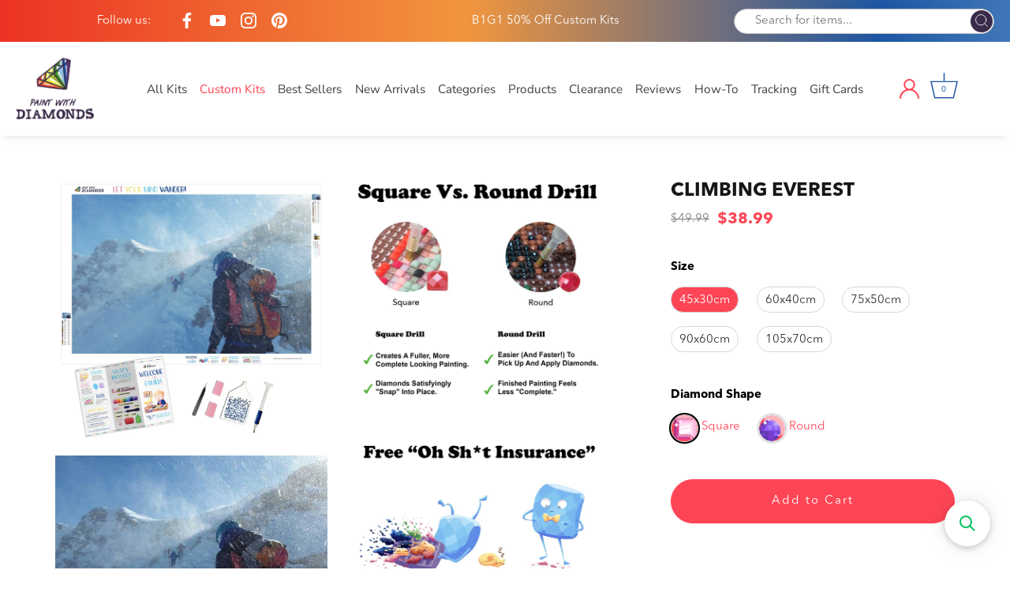

--- FILE ---
content_type: text/css
request_url: https://paintwithdiamonds.com/cdn/shop/t/56/assets/bold-upsell-custom.css?v=150135899998303055901726498763
body_size: -584
content:
/*# sourceMappingURL=/cdn/shop/t/56/assets/bold-upsell-custom.css.map?v=150135899998303055901726498763 */


--- FILE ---
content_type: text/javascript
request_url: https://dashboard.wheelio-app.com/api/wheelioapp/getsettings?jsonp=WheelioAppJSONPCallback778&s=paintwithdiamonds.myshopify.com&d=paintwithdiamonds.myshopify.com&cu=https%3A%2F%2Fpaintwithdiamonds.com%2Fproducts%2Fdiamond-painting-climbing-everest-full-drill-square-diamond-painting&uid=778
body_size: 381
content:
window['WheelioAppJSONPCallback778']({"success":false,"errorMessage":"No active campaigns!"})

--- FILE ---
content_type: application/javascript; charset=utf-8
request_url: https://searchanise-ef84.kxcdn.com/preload_data.2C6h8N3d1V.js
body_size: 12139
content:
window.Searchanise.preloadedSuggestions=['christmas diamond art kits','stained glass','harry potter','halloween kits','square drill','stained glass diamond art','religious diamond painting','ships from us','christmas kits','flower diamond art','hannah lynn','flowers kits','religious and spiritual','elephant diamond painting','leonid afremov','beach kits','large diamond painting','beginner kits','dragon all','fantasy mystical','butterflies kits','butterfly diamond painting','caleb smith','clearance kits','horses square diamond','dragons kits','sunflower kits','tree of life','diamond painting','disney diamond','dogs diamond','skull diamond art','all dogs','ships from usa','starry night','lighthouse kits','abstract diamond painting','northern lights','accessories for diamond painting','jasmine becket-griffith','square diamonds','ships from usa kits','dog diamond painting','animal diamond painting','nature and landscape','dragons full dragon','kitty cats','full drill halloween kits','cherry blossom','christmas cards','deer diamond painting','nightmare before christmas','sea turtle','unicorn diamond painting','humming bird','beach sunset','jack skellington','mermaid diamond painting','square full','let your mind wander','black cat','stained glass diamond painting','dean russo','diamond painting owls','sheena pike','big cats','farm animals','diamond art','beach & summer','jumbo full kits','custom picture','elephant kits','star wars','stain glass','ab diamond painting kits','new york','diamond painting pens','peacock diamond','wildlife animals','kids kits','cardinal birds','partial drill','dream catcher','5 panel diamond art','dogs puppies','diamond painting mandala','leonid afremov diamond painting','all large canvas','all kits','humming birds','moon diamond art','christmas ornaments','fairy fairies','small kits','full drill','santa claus','poured glue kits','harry styles','white tiger','jumbo size','the kiss','fall diamond painting','black and white','round diamond kits','greeting cards','full wolf','last supper','replacement diamonds','missing diamonds','love and romance','abstract art','light pad','fire fighter','eiffel tower','dragon fly','all of van gogh','on sale','anime diamond painting','winter wonderland','nativity scene','sunrise and sunset','hannah lynn diamond painting','multi panel','full drill kits','wreath kits','ocean landscapes','coaster kits','inspiration quotes','light house','sugar skull','koi fish','frame for pictures','mickey mouse','beginner kit','flowers with butterfly','for kids','famous art','cross religious','special diamonds','small beginner kits','christmas tree','music diamond art','holy cross','succulent plant','i love you','crystal rhinestone','disney princess','epic the','the last supper','harry potter diamond','wizard of oz','poured glue','german shepherd','golden retriever','mini diamond kits','stitch paint with diamond','french bulldog','crystal diamonds','square drill kits','kits for beginners','diamond pen','sports diamond painting kits','ship from us','eagle kits','kits for kids','waterfalls diamond painting','soul mates','diamond art tools','jesus christ','by the sea','peacocks full drill peacocks','tiger and cats','larger size','american eagle','diamond painting kits','gnome diamond paint','dream catchers','famous artwork','everything trees','wild life','farm house','flash sale','square kits','square diamond kits','partial drill kits','snowman diamond','old cars','rainbow beach','xl diamond painting kits','once upon a fairytale','extra diamonds','full moon','city skylines','black lab','hot air balloon','religious kits','four seasons','autumn kit','mystery diamond painting','turtle kits','hogwarts harry potter','alice in wonderland','lord of the','geno peoples','sunset on the ocean','hummingbird and flower','free diamond painting kits','coasters kits','marilyn monroe','sun and moon','us military','pit bull','diamond painting angels','fantasy & dragons','polar bear','aurora borealis','large kits','diamond pens','flamingos diamond art','shipped from usa','jumbo kits','storage containers','dolphins diamond','unicorn horses','when dreams come true','book diamond painting','disney castle','alice in','magnetic frame','african diamond painting','diamond art owl','diamond dot','home sweet home','cats and','cheshire cat','my orders','lighthouses diamond kits','love quotes','for a baby','national park','by the lake','new arrivals','custom design','sugar skulls','before christmas','diamond painting accessories','zodiac sign','motorcycle diamond art','valentines day','ship from usa kits','day of the dead','world map','jesus on the cross','fall time','extra large kits','kitchen diamond art','zodiac signs','patriotic kits','us shipping','beauty and the','best friends','mermaid diamond art','oh sh*t insurance','cherry blossom tree','outer space','fairy tale','cherry blossoms','ships from ny','big size','mystic wolf','japanese garden','cow painting','hot air balloons','disney world','unicorn for kids','dachshund dog','lab dog','full square drill','native art','square diamond','african art','diamond art dolphin','las vegas','beauty and the beast','the beatles','warped sunflower','space diamond painting','san francisco','jasmine becket griffith','purple flowers','fall season','blue birds','bts diamond painting','all dogs go to heaven','simply meant to be','multi panels','mushroom fantasy','nature diamond painting','winter clearance','bears diamond art','marvel diamond kit','christmas holiday','boston terrier','easter cross','virgin mary','as the world ends','custom kits','5 panels paint by diamond','30 by 30 cm','horrors of halloween','moon and','sea life','snow white','night sky','drill pens','big diamond painting','one direction','america kits','aimee stewart','easter bunny','wax pads','order custom picture','large size','rhinestone diamond art','wax pens','books fantasy','rocky mountains','gift card','diamond art christmas ornaments','landscapes & vistas','color chart','fairy fantasy','diamond tools','baby yoda','christmas snowman','ocean kit','phoenix diamond painting','the great wave on kanagawa','earth wind fire','partial drill special diamonds','food & cooking','epic the mystical','beauty and the best','safari wildlife','tool kit','lion painting','blue flowers','lion king','motor cycle','nightmare before','eagles with round diamonds','chihuahua dog','hydrangea flowers','jack and','abstract painting','and stitch','chickens kits','coffee time','monet diamond painting','farewell to anger','diamond storage containers','a stitch in time','friends in the forest','5 diamond painting kits','native american','guardian angel','sea shells','hanna lynn','mona lisa','elephant diamond painting elephants','greeting cards diamond','labrador dog','wine glass','great dane','christian diamond art','sloth diamond','kitchen cooking','american flag with','sports baseball','signs of the zodiac','peace sign','noahs ark','butterfly explosion','sea horse','water falls','van gogh painting','hanging frame','light houses','dr who','guitar diamond art','panda bears','stretcher bars','diamond dots','rose and ladybug','honey bees','special shape','snow leopard','jesus painting','spring easter','30x40 diamond painting','german shepherd dogs','camping diamonds','one piece','mini kits','dogs and puppies','the grinch','licensed artist','diamond art frames','accessories diamond painting','rainbow unicorn','mystery kits','happy campers','journal kits','lion and','buckled book','4th of july','van gogh','harry styles diamond painting','wax pads for diamond','light box','polar bears','frames for diamond painting','spring flowers','paris tower','new york city','the scream','daisy flowers','lotus flower','soulmates 5 panels','christmas diamond art','welcome sign','stitch from and stitch','pink flowers','ocean life','santa in the forest','country art','dragonfly diamond kits','sunflowers kit','skulls and flowers','octopus diamond painting','elvis presley','cowboys and horses','starry starry night','mountain sunrise','red rose','red poppies','family quote','boxer dog','beginners kits','black horse','christmas village','santa with','shih tzu','pug dogs','shipped from us','blank canvas','large square diamond painting','jelly fish','zodiac diamond painting','hello angel','diamond painting kit','cats and kitties','free kits','love and death','round diamonds','full drill santa kits','military us','diamond kits','dianne dengel','red cardinal','great wave','bull dog','birth of venus','dean russo dog','wild cats','ship from usa','sewing diamond painting','ships from the us','colorful skyline','key ring','pig diamond art','hummingbird bird','red flowers','stained glass flowers','black cats','succulent plant diamond','red barn','sail boats','white wolf','rainbow rose','christmas diamond art kits diamond','colorful roses','under the sea','full canvas kits','diamond art kits','music diamond art kits','michael jackson','water lily','penguin kits','sun flowers','sea animals','motorcycle motorcycle','cat diamond art','shannon roberts','easy diamond paintings','baseball diamond painting kits','jim warren','dinosaur diamond painting','breast cancer','halloween cat','aurora borealis diamond art','christmas diamond painting','game of','holiday and season\'s','princess diamond painting','storage box','diamond christmas cards','wholesale diamonds','full drill square','horse diamond painting','summer sunset','moose diamond art','boats ships','horses together','steam punk','black bears','yorkie dog','stitch diamond painting','best sellers','barn cows','pit bulls','pop art','haunted house','star wars diamond','sale items','gnomes paint by diamonds','autumn at the lake','diamond paintings','art deco','ice crystal dragon','mustang cars','mandalas diamond painting','2 day shipping','gwynnie the','mexican art','kayomi harai','bumble bee','ice lighthouse','dmc color chart','flower garden','bts v','christmas trees','wind chimes','hibiscus flower','border collie','the last','tapestry cat','new oceans','owls owl','tall giraffe','star trek','log cabin','ornament kits','famous artists','love hearts','valentines day kits','9.99 diamond painting','lucia heffernan','colors of spring','peacock diamond painting','how do you frame a paint with diamonds','anime kits','noah\'s ark','australian shepherd','30x30 diamond painting','fire and ice','ducks paint with diamonds','giraffe and elephants','art wolves','black panther','hot air balloon diamond art','the white lime','wild flowers','paint with diamonds','forest friends','i love','large diamond paintings','lily and','ice cream','20cm 30cm','rainbow eye','chicago skyline','clock kits','dream dreamcatcher','happy camper','tropical beach','hogwarts castle','mystical diamond art','air plane','lady bugs','3 panels paint by diamond','new york skylines york city','siberian husky','galaxy eyes','full square','train diamond painting kits','expert full drill','northern lights diamond art','tulips flowers','golf diamond painting','french bulldog diamond painting','halloween witch','nurse diamond painting','the coming storm','bright colors','customer service','wine bottles','diamond painting angel','gingerbread house','the great wave','ab drills','the nightmare before christmas','morning coffee','mermaids diamond','deer antlers','earth wind and fire','caleb smith stained glass','tigers full','iris flower','intermediate kits','bob fair','butterfly ball','rainbow mandala','us flag','disney mickey mouse','buddha painting','mexican diamond art','you are my sunshine','christian diamond painting','yin yang','world map diamond painting','create your own','flowers in','cars full','fall pumpkins','cities and skylines','flag and eagle','black bear','frames for diamond art','how to your','3d diamond painting','flowers and','vintage poster','grand canyon','animal kingdom','shipping from us','frog diamond kit','train diamond painting','full square diamond painting','deer with','family love','two japanese koi','milky way galaxy','wax pen','jumbo diamond painting','magic in the pages','magnetic hanging frame','square drill diamond painting kits','square drills','pigs diamond painting','central park','teddy bear','pen tools','family quotes','star diamond','licensed diamond painting','gift cards','replacement wax','fantasy space','wild animals','nature painting','sailing ships','yellow brick road','little girl','pineapple diamond kits','new arrival','eagles and flag','black lab dog','red dragon','super man','cabin lake','frida kahlo','basset hound','sea turtles','husky dogs','sunset beach','smoky mountains','monarch butterfly','grinch diamond painting','ladies paint by diamonds','people diamond painting','corgi dog','40x40 cm','washi tape','tea time','beatles diamond art','farmhouse sweet','jesus cross','led diamond painting','sugar skull day of the dead','diamond art accessories','religious or spiritual','extra large','raccoon diamond kits','church diamond painting','floral magic','wedding day','in the dark','black and white painting','bath time','wall art','square diamond art','geno peoples art','for beginners','star kits','sky high books','pink parisian trees','big eyes','moon wolves','hummingbird birds','city skyline','the sewing desk','glow in the','sunset with wine glass','christmas diamond art kits christmas','epic mythology','seas turtle','tinker bell','love by the lake','orange cat','large diamond art','beginner kits for kids','gnomes kits','poured glue canvas','the last supper full drill','yosemite national park','elvis presley diamond','wooden magnetic hanging frame','psychedelic moon','horses round diamonds','cats and kittens','stained glass kits','mardi gras','5d diamond painting kits','extra large diamond painting kits for','valentine\'s day','20x15cm diamond painting','japanese koi','seasons house','expert diamond art','personalize your','xl kits','crystal diamond','rose and','sail boat','love you to the and back','low price','red flower','full drill square diamonds','patriotic patriotic','a magical night','fox diamond','caleb smith landscapes','beginner easy','monkey diamond painting','at peace','dream big','robert finale','personalized diamond painting','christmas coasters','fox diamond painting','fairies and beasts','carousel horse','gone fishing','diamond painting tools','famous people','christmas nutcracker','pink flamingo','christmas ornaments kits','us shipped','grinch christmas diamond painting','in the doorway','us kits','crystal rhinestones','cherry blossom trees','drill pen','harry potter castle','love heart','tiny bubbles','all diamond art','wild horses','military kits','adhesive for diamond','tiger l','jack skellington and','landscape deer','beagle dogs','iris flowers','oh oh','large and kits','angels diamond kit','light pad for diamond painting','schnauzer dogs','ocean waves','snowy owl','rustic home','jasmine griffith','blue butterfly','country roads','ab diamond art','winter scene','glow in the dark','palm trees','how to','hummingbirds diamond art','marvel disney','thin blue line','care bears','yellow flowers','sun flower','chalkboard diamond painting','mother nature','christmas tree diamond art','air force','disney diamond painting kits','pokemon diamond painting','the child','replacement drills','can gogh','children kits','5 panel kits','kitty throne','poppy flower','holiday and','christmas santa','baby elephants','black art','new york skyline','peace sign diamond painting','nightmare before christmas kits','coffee collage','led light box','christmas wreath','purple butterflies','chocolate lab','cat eyes','large tray','best friend','star wars kits','diamond clocks','christmas diamond kits','race car','love in the sand','bald eagle','irish diamond art','crystal dragon','lady with','evil eye','succulent love','breast cancer awareness','carry me across','ships from','frogs diamond kit','christmas cat','stare into his eyes','black cat diamond painting','custom photo','the beach','horse and','for boys','all cats','snowman diamond kits','blue bird','sparkle diamonds','the joker','lizard of','custom diamond painting','boxer dogs','landscape kits','diamond painting trays','mother and daughter','light board','flamingo diamond painting','mysterious witch','buddha boho','rainbow spectrum','the great wave off kanagawa','horrors diamond','rhinestone kits','wedding diamond art','make your own','gorgeous bouquet','120x120cm 120x120cm','square drill kit','country artwork','the amazing animal kingdom','gerber daisy','chalk board','jasmine becket','through the hubble','by van gogh','wolf and','pomeranian dogs','elk diamond painting','vibrant hibiscus','glowing diamonds','merry christmas','square diamond painting','noah’s ark','ocean view','paris eiffel','woman in','rock and','magnifying glasses','rainbow cat','fall leaves','crashing waves lighthouse','dark souls','diamond p','nutcracker diamond art','lavender flowers','purple waterfall','beginners kits for children','all cats go to heaven','new orleans','boston terrier dog','graeme stevenson','wax diamond pen','butterflies at midnight','cooking spices','butterflies and flowers','upload photos','weekend getaway','native horse','white flowers','diamond storage','spare diamonds','120x90cm square drill','pits of hell','replacement diamonds diamonds','blank diamond painting canvas','abstract cat','tea party','azure blossom','custom diamond','koi fish diamond painting','welcome friends','beach with','the wave','see all','key kits','poppy flowers','kitchen food','two wolves','couple love','times square','london bridge','halloween kits pumpkins','among us','the garden shelf','kits with square diamonds','valhala dawn','dragon flies','movie posters','hippie art','man and','red panda','birds and flowers','red bird','60x40cm in','christmas ornament','love birds','red birds','hanging kits','autumn winds','four season trees','baby yoda star wars','yellow lab','partial round','sandy shells','kits from usa','wolf dreamcatcher','world of','from us','jungle babies','anime diamond','under water','calla lilies','fairies of all','ballerina with','journal cover','craft table','dragons and fairies','my order','parrot birds','kits shipped from usa','venice gondola','top of the morn','lady bug','stairway to heaven','last moments','galaxy dragon','ab kits','otter diamond painting','diamond painting stickers','japanese crane','glue kits','summer nights','can you with','dachshund dogs','cars and','dog with','ice dragon','jack russel','tale as old as time','christmas diamond','love and','kids diamond painting','bob ross','forest animals','sewing diamond art','make up','niagara falls','round drill','cat in','wolf dreams','mask diamond art','cows cow','brooklyn bridge','christmas nativity','xl diamond painting','a thousand sorrows','peony flowers','whales diamond painting','roses and butterflies','extra diamonds for a kit','night before christmas','small easy','kitchen art','diamond painting pen','hunting diamond art','baby dragon','burning sky','diamond art pens','last supper full drill','penguin diamond','led light','all kits from us','blue flower','sun rise','dean russo cat','star fish','gothic diamond painting','mothers day','coastal kits','mystic moon','purple rose','poodle dog','stitch in time','cartoon diamond','sunflower at sunset','60x60 size','covered bridge','women with','summer beach','magical castle','100cm by 100cm square drill','panda kits','puppy dog','adventure time','sitting on the shore','inspiration diamond painting','ireland diamond painting kits','ocean sunset','american flag','skeleton diamond','winter the post','easter eggs','kittens and cats','elephant rainbow mandala','white cat','wildlife diamond painting','shih tzu dog','let it snow','enchanted forest','colorful cat','tropical sunset','welcome signs','diamond kit','sun and','snow owl','roller for diamond painting','all you need is love','wizard of oz diamond painting','the flash','large canvas','mystery kit','religious diamond art','still life','kits shipped from us','beginners beginner kits','start night','the moon','baby elephant','dandelion dewdrop','cottage full drill diamond painting','dog on','family tree','square diamond art canvas as','kids unicorn','pineapple kit','ice skating','hawaiian sunset','multiple panels','lizard of on','calendar diamond painting','land scapes','indian on a','travel case','white tiger kitty','cinque terre','diamond paint','tabby cat','sunset in a wine glass','flowers with','christmas angel','native and horse','carol cavalaris','diamond art kit','famous paintings','santa claus christmas','trays for diamond painting','oh insurance','violet kitty','los angeles','home is where my dogs are','religious diamond','holiday holiday','mushroom gnome','eagles birds','card kits','hawaiian painting','rainbow cave','calm mountains','mexican llama','holidays kits','friends of the forest','footprints in the sand','loon diamond painting','wooden frame','big cat','sun moon','buddha orchid','let your mind wonder','welcome home','stained glas','paint by number','autumn trail','100cm by 50 cm','most popular','notebook to diamond painting','birds diamond painting','lab dogs','up up and away','sloth lazy morning','waterfall diy diamond waterfall painting kit','yorkie dogs','harry potter diamond painting','lil and','spiritual awakening','folk art','special drill','christmas cardinals','skulls and','the cross','with flowers','klimt diamond paint','christmas card','dachshund love','4 seasons tree','modern art','cross stitch','love you','enchanted tree','free of life','lily flowers','tray organizing','united states','quilt diamond painting kits','boho design','disney diamond art','pitbull diamond','fall landscapes','new baby','moon and stars','over the falls','dragon with','dynamic floral fantasy','buffalo diamond art','in wonderland','wild west','tea for two','giraffe fantasy','new leonid afremov','celtic diamond art','halloween diamond painting','cozy cabin','gone with the wind','fish or fishing','sun set','the lion king','4 pack painting','ships from us christmas','stained glass 120x90cm','zebra diamond painting','sports car','bird kits','pink rose','my escape','at sunset','sea turtle diamond painting','christmas snowmen','cabin in the','fairies and','diamond kits shipped from usa','painting coasters','emerald city','kaleidoscope kitty','caleb smith colorful','angel kits','trains diamond at','the woodsmen','christmas spirit','christmas red','harvest moon','night light','the birth of venus','intricate owl','parrot diamond','small paintings','passage of time','symbols of heroism','wild safari','lars stewart','wind moon','multiple pen','wizard of','large size kits','3 panel kits','hearts and','autumn sunset','crashing waves','christmas train','honey bee','misty magic','to heaven','diamond colors','flowers in vase','a friend in need','white christmas','wax pencil','rainbow cross','bathtime diamond painting','life is what you bake it','yorkie dog diamond','cat tapestry','farm animal','music diamond art music diamond a','pink flower','paris of my dreams','two sisters','breast cancer ribbon','animals animals','world maps','peonies flowers','classic rock','blue dragon','chinese wall','3d effect','star wars diamond painting','people diamond kits','elephants elephants','elephant mandala','cherry tree','roses and','sports painting','santa and','old people','doberman dog','tree of hope','dean russo dogs','houses diamond','bull terrier','let your wind wander','hannah lyn','death followed us home','ganesha diamond painting','wolf with','your name','chinese all','garden shelf','bathtime diamond painting kits','dragon eye','create your own diamond art','harvest diamonds','dragon and','tie dye','standing at the shore','rabbits kits','the butterfly ball','nyc skylines','dolphin dream','alphabet kits','labrador dogs','pug diamond','diamond replacement','mountain lake','the little','desert flowers','golden retriever puppies','witch haven','safari diamond painting','mini diamond painting','large diamond','famous painting','sqùare full drill','octopus diamond art','water color','love you to the moon','love is love','house on lake','flower diamond painting kit diy','library diamond kits','woman with','red and black','donkey diamond kits','horrors diamond art','the lovers','tropical fish','usa flag','cactus garden','movie diamond painting','the jungle','bouquet of flowers','fishing boat','milky way','key china','light pads','in red','religious cross','mandalas mandalas','rabbit diamond painting','x large','aqua sunset','ten dollar tuesday','kits that ship from the usa','buy 2 get 1 free','sunset with','black wolf','butterflies and','key chains','hydrangea in vase','red poppy','drops on a dandelion','poured glue collection','stained glass flower','vibrant stained glass','velvety-soft canvas','pumpkin kit','rainbow tree','stained glass diamond','vivid floral','kits for','santa paying homage','eiffel tower with','old car','swamp party','my hero','llama kits','baby dragons','customer support','tool kits','dog in','meant to be','quiet town','pitbull diamond painting','ocean ships','dance class','small christmas kits','jenny newland','rottweiler dogs','clearance square drill','chickens painting','tree of wisdom','diamond stickers','sets of 3','afternoon joyride','stained glass square drill','jack and sale','beginners kit','spring roses','20 x 20 kits','open book','diamond art with ab','and flowers','cat cats','coral reef','red tree','silent forest','darrel bush','dominic davison','9.99 sale kits','for men','best seller','schnauzer dog','yin and yang','beach or','gnome painting','scary diamonds painting','religious pictures','log book','monet garden','free kit','rabbit bunny','balancing ballerina','bird house','piano girl','western silhouette','lily of the','crystal diamond painting','square diamonds ships from the us','white flower','ocean animals','flower diamond art kits','bookmarks kit','dmc chart','purple flower','northern lights gathering place','with american flag','birthday cards','birds of','beach sunrise','sea life diamond art','dc super','haunted mansion','las vegas diamond painting','aquarius diamond painting','desert mountains','fourth of july','light table','square drill christmas','dino kits','started kits','delightful day','once upon','framing kit','hannah lynn entitled','paint by numbers','children diamond art','cottage by the','christmas stocking','home of the free','personal diamond painting','bulldog diamond painting','corgi dogs','fall trees','large wildlife canvas','black diamonds','ships from us kits','missing diamonds for','candy store','wall size','us ship','i am a shell','somewhere out there','scottish highlands','independence day','window diamond painting','cafe terrace','horse kits','fire breather','steve crisp','missing diamond','pink and grey','easy kits','beautiful peacock','sticker kits','greeting cards diamond cards','stained glass cat','seashells on the beach','wheat fields','pigs kits','birds on a','diamond drills','large flowers','german shepherd dog','how to frame','usa shipping','marcello corti','floral fantasy','okinawa waves','baseball diamond art','mask kits','40x60cm full square drill','oregon lighthouse','with dolphin','quilt diamond art','greece in summer','christian art','kid kits','free painting kits','lady and the','black dog','tall ships','panda bear','halloween kits sale','winter forest','separate ship','red white and blue','led light diamond painting','monarch butterflies','bts diamond','horse with','red robin by the barn','acid trip','the before christmas','i love you to the and back','chakra lotus','ships us','soft illumination','spooky halloween','dog kits','diamond drill pen','happy birthday','kitty cat','flags of our fathers','pirate ship','cat diamond painting','chinese dragon','tranquil blue wave','cancer awareness','special drills','and dragons','hummingbird and flowers paint with diamonds','oh sit insurance','stained glass dragon','60 x 45 cm','christmas morning','spider man','square usa','frogs diamond kits','xl and jumbo kits','carousel diamond art','red hat','beagle dog','mother and','african diamond','lil dragonz','mystery diamond painting kits','rainbow dragon','perpetual calendar','rain princess','bunny rabbit','heroes and heroines','owl kits','lucy cow','large square drill','custom kit','peace signs','books and','jeweled cat','diamond painting for kids','snow winter','for baby','square drill pen','wisteria trellis','dog and cat','golf love','dahlia flowers','diamond painting bird','poodle dogs','half drill','northern light','tropical flowers','winter kits','statue of liberty','moon and sun','classic art','white dog','raven moon','ships from china','hanging diamond art','five at','field of lavender','jesus and','green package','posing fox','war horse','boy and','boats and ships','crazy cat','beauty of nature','started for beginners kits','easter diamond art','bulk diamonds','log in','hidden harmony','sewing desk','dragon diamond painting','spices kitchen','christmas lights','beginners kits flowers','previous orders','dog quotes','wildflowers flowers','christmas stained glass','i am the storm','sealant applicator','violet lumination','all christmas diamond kits','cinderella castle','ab painting kit','butterfly sparkle','solar crest','motorcycle diamond','bird of paradise','what is full drill','dragon castle','mountain landscape','color charts','skull and','track order','large diamond kits','black cat diamond painting kits','stained glass painting','sea shore','tree of life tree','guitar with music','cat face','christmas ships from usa','red christmas','in love','calico cat','beach scene','art nouveau','christmas dogs','castles castle','upload photo','angel with','diamond containers','diamond wheel','disney princess diamond painting','flower kits','tulip kits','skull with','diy diamond painting','diamond art pen','unicorns and butterflies','individual diamonds','swan diamond painting','bible diamond kit','red crystal dragon','marine life','toy store','cavalaris king','square diamond pai','cardinal bird','water fall','pastel colors','pit bull dog','small size','100 cm by 40cm','the cat','native american diamond painting','nicky boehme','beach theme','mighty mouse','home love','lotus flowers','abstract flowers','pink trees','lake house','wolf pack','lilac meadow','crush the turtle','eagle with flag','words canvas','dianne dengel kits','leo i’d','shark diamond painting','deer and','fire dragon','pink tree','from usa','birds and','faith love hope','rainbow wolf','scratch art','italian sunrise','diamond tool kits','diamond pens set','post alone','fairy tail','cat starry night','steve sundram','cute kits','wind chime','tigers and cats','western square diamond','28-slot break-apart diamond storage box','wings of','dogs and cats','new arrival nativity','book marks','the kiss full drill square','blank adhesive canvas','sunflower and','earth wander','baby your','singing in the rain','boys diamond painting','clown diamond art','winter snow','black friday sale','general store','diamond painting large 80x60cm','twilight romance','van go','square 80x60','marilyn diamond art','wolf diamond painting kits','kit from usa','siamese cat','skull of reality','cross diamond painting','four seasons trees','black lab dogs','worlds apart','field of flowers','ships from us square drill','all birds','cold dawn','snow man','christmas ornaments full drill','flowers in a','frame kits','crystal diamond kits','loon lake','cat with','size upgrade','outside my window','palm tree','black and red','the supper','tower bridge','new years','christmas with red','i you','lake with','orchids and hummingbird','diamond art flowers','100 by 50 cm','replacement kits','raccoon kits','at patriotic day','serenity branch','sakura tree','jesus with','cinderella disney','diamond art forest','painting journal','starry night sloth','mountain dog','moonlight serenade','diamond painting of','ricardo chavez-mendez','purple butterfly','leo and','inspiration quotes diamond painting','by the beach','the lord','space for','tiger and','christmas cats','squirrel diamond painting kits','free shipping','coastal diamond art','us shipping kits','enchanted forest mystical night','diamond tray','self portrait','christmas is in the air','magnolia flowers','winter wolf family','around the world','bull dogs','yellow rose','dragonfly illumination','bunch of mammals','owls jumbo','xmas kits','city by the lake','lavender diamond painting','giddy up','star of','the tree of life','vibrant colorful','precious moment','sheena pike lil dragons','cats with','cats and dogs','irish mandala','mickey mouse and','full drill expert','beauty and','black dragon','colorful wildflowers stained glass','horse diamond','artist jasmine becket-griffith','pictures of','adhesive cover','horses with','girl in paris','once upon a','full drill wildlife','rainbow flowers','resin pen','golden gate','kittens and puppies','neon diamond art','flowers on the','turtles diamond painting','disney diamond painting','winter birds','diamond accessories','sheena pike kits from us','gem art','frames for canvas','bags for diamond','large full drill','christmas stockings','lilac flowers','our lady of','vw cars','venice grand canal','special diamond painting','chihuahua dogs','spring honeybees','micro crystals','lost in winter','a stitch in time kit','last super','religious spiritual','star diamond painting','farm scene','30 by 30 cm square full drill','country christmas','dawn tryst','christmas diamond dot','new life','pink and','the worlds','happy halloween','when dreams','premium toolkit','bright lights big city','sacred geometry','diamond painting for sale','bumblebee bee','phoenix rising','kids kits diamond art','greece cities','and designs','july 4th','jesus on','house with','trees with','crosses on the hillside','fantasy summit','freestyle diamond','mermaid and','dragon on the rock','in the','full moons','the nightmare before','mushroom full','jack skellington and sale','clear waters','blue eyes','all christmas','beach diamond painting','woodland christmas','white lion','happy days','scenic nature','hidden object','sunset in a','sun catchers','three crosses','cat on','trippy diamond','light pens','husky puppies','painted cat','beach house','penguins diamond','halloween graveyard','neuschwanstein castle','old world','i love you quotes','french bull dog','old pickup','pisces fish','dragon stained glass','lion of','autumn creek','loneliness of autumn','mandala elephant','mountains and lake','eagles and american','tree of','orca whale','special diamond','75x50cm off','red poppies and blue cornflowers','carolyn steele','norman catwell','square pen','square diamonds kits','what do u seal diamond painting with','becket griffith','melody of the night','round diamond','mexican turtle','framed kits','dianne diamond','of winter','aquarium diamond painting','large christmas diamond painting','square drill painting','dogs in','clearance round','white horse','drill pen tools','victorian house','the last super','spirit in the pages','irish cross','diamond art christmas','italian shimmering','partial diamond','faith in jesus','guitar art','pictures for','english pictures','ho ho ho','cold cold night','spirit of the','mary with','tree of life full drill','beware of wiggle butts','love you to the moon and back','magical night','african art diamond don\'t','halloween diamond','lighthouse and ship','old cars and','flower field','christmas tree ornaments','camping diamond','elk diamond art','stained glass ships from usa','christmas delivery','cartoon diamond painting','day of the dead diamond painting kit','food diamond at','discounts code','new this week','red fox','black friday','look up to the heavens','group of flowers in the garden','flower diamond painting','carousel horses','dog beach','shiba in','together in harmony','christmas square','in hat','dmc diamonds','diamond painting dog','dean russ','flowers square','maine coon','circles diamond painting','round full drill','candy cane','30 by 40x40','kitty heaven','new york skylines york','beware of pit bulls','dreamy night','autumn trees','glow in the diamond art','landscapes diamond','butterfly girl','u s shipping','jungle animals','high team','shipping from usa','orange malibu','doll diamond kit','gnome art','portrait of','pick up','nutcracker christmas','sun sets','mickey disney','asia art','butterfly skulls','up disney','amazing animal kingdom','t rex','morning charm','new home','blue and','anime painting','diamond painting kits flowers','christmas in','safari and wildlife','maps of world','wicked witch','squirrel kit','frozen the frozen the','cows round drill','four seasons tree','beginner square drill','wolves tigers','disney kits','christmas dog','goat diamond kits','spirit of','lady in','frame stretcher','farmhouse sweet farmhouse','black art diamond painting','pomeranian diamond painting','corgi diamond art','floral dreamscape','memorial day','full drill christmas','flower diamond','vintage christmas','quiet thunderstorm','clock diamond art','stretcher frame','a starry night','phantom of the opera','8x 10 diamond painting','tea time in paris','focus focus','tree with','return policy','pictures with','sweet harmony','wolf dreams of peace','20cm 20cm','tapestry cats','butterfly reflections','very large diamond painting','dali painting','beach stones','brilliant dachshund','lock and key','30cm by 90cm cm','haunted house halloween','where is my orders','my little','turtle diamond painting','the sea','hibiscus flowers','all stained glass kits','custom painting','through the open door','small canvas','each tree has a','purple desert','eye diamond painting','lion cub','kits for children'];

--- FILE ---
content_type: text/javascript; charset=utf-8
request_url: https://paintwithdiamonds.com/products/diamond-painting-climbing-everest-full-drill-square-diamond-painting.js
body_size: 1851
content:
{"id":1938288640088,"title":"Climbing Everest","handle":"diamond-painting-climbing-everest-full-drill-square-diamond-painting","description":"\u003cp\u003eRelax, unwind, and create Diamond Art! \"Climbing Everest\"\u003cem\u003e \u003c\/em\u003eis now available at Paint With Diamonds® as a full-drill Diamond Painting Kit in your choice of Round or Square diamonds.\u003c\/p\u003e\u003cp\u003e\u003cstrong\u003eChoose a larger size (\u003c\/strong\u003e\u003cstrong style=\"color: rgb(0, 170, 255);\"\u003eat least 60cm across\u003c\/strong\u003e\u003cstrong\u003e) to guarantee the best result. \u003c\/strong\u003eDetails \u0026amp; lettering may be lost in smaller sizes.\u003c\/p\u003e\u003cp\u003e\u003cspan style=\"color: rgb(96, 96, 96);\"\u003eSHIPPING DISCLAIMER: This kit ships from China - please allow 12-30 days for delivery, excluding processing. Shipped by China Post via local carriers (eg USPS). See full\u003c\/span\u003e\u003cspan style=\"color: rgb(148, 148, 148);\"\u003e \u003c\/span\u003e\u003ca href=\"https:\/\/paintwithdiamonds.com\/pages\/shipping-policy\" target=\"_blank\" style=\"color: rgb(148, 148, 148);\"\u003eShipping Policy\u003c\/a\u003e\u003cspan style=\"color: rgb(148, 148, 148);\"\u003e.\u003c\/span\u003e\u003c\/p\u003e\u003cp\u003e\u003cspan style=\"color: rgb(148, 148, 148);\"\u003e--\u003c\/span\u003e\u003c\/p\u003e\u003cp\u003e\u003cstrong style=\"color: rgb(0, 0, 0);\"\u003ePREMIUM DIAMOND PAINTING KIT\u003c\/strong\u003e\u003cspan style=\"color: rgb(0, 0, 0);\"\u003e: Official Diamond Art kit includes 1x stay-flat adhesive canvas, 1x set of shimmering eco-friendly resin diamonds, and 1x premium toolkit. Diamonds cover the whole canvas.\u003c\/span\u003e\u003c\/p\u003e\u003cp\u003e\u003cstrong style=\"color: rgb(0, 0, 0);\"\u003eOFFICIALLY LICENSED ARTWORK\u003c\/strong\u003e\u003cspan style=\"color: rgb(0, 0, 0);\"\u003e: Paint With Diamonds™ partners with the world's most talented artists to officially license designs for Diamond Art. When you buy with us, know that the original artist is fairly compensated.\u003c\/span\u003e\u003c\/p\u003e\u003cp\u003e\u003cstrong style=\"color: rgb(0, 0, 0);\"\u003eFREE 'OH SH*T' INSURANCE\u003c\/strong\u003e\u003cspan style=\"color: rgb(0, 0, 0);\"\u003e: Sh*t happens. When it does, know that we've got your back! If the cat walks on your canvas, kid turns your diamonds into confetti, whatever happens - we'll replace your canvas or diamonds for FREE.\u003c\/span\u003e\u003c\/p\u003e\u003cp\u003e\u003cstrong style=\"color: rgb(0, 0, 0);\"\u003eHAND-CODED CANVAS DESIGN\u003c\/strong\u003e\u003cspan style=\"color: rgb(0, 0, 0);\"\u003e: Our design team manually translates each artwork to Diamond Painting canvas. We adapt the original artwork by hand - thousands and thousands of pixels - to carefully chosen DMC color-coded diamonds.\u003c\/span\u003e\u003c\/p\u003e\u003cp\u003e\u003cstrong style=\"color: rgb(0, 0, 0);\"\u003eCRYSTAL-CLEAR CANVAS PRINTS\u003c\/strong\u003e\u003cspan style=\"color: rgb(0, 0, 0);\"\u003e: Canvas artwork is printed in ultra high-resolution using PrecisionDot Screening Technology to guarantee every symbol on your canvas is crystal-clear.\u003c\/span\u003e\u003c\/p\u003e","published_at":"2018-10-02T12:27:51-04:00","created_at":"2019-01-11T00:22:17-05:00","vendor":"Huacan","type":"Royalty Free","tags":["Adventure","Full","Mountain","Regular Kit","Round","Square"],"price":3899,"price_min":3899,"price_max":10099,"available":true,"price_varies":true,"compare_at_price":4999,"compare_at_price_min":4999,"compare_at_price_max":10999,"compare_at_price_varies":true,"variants":[{"id":19542943498328,"title":"45x30cm \/ Square","option1":"45x30cm","option2":"Square","option3":null,"sku":"PSDS-616","requires_shipping":true,"taxable":true,"featured_image":null,"available":true,"name":"Climbing Everest - 45x30cm \/ Square","public_title":"45x30cm \/ Square","options":["45x30cm","Square"],"price":3899,"weight":0,"compare_at_price":4999,"inventory_management":null,"barcode":"","requires_selling_plan":false,"selling_plan_allocations":[]},{"id":31452323709065,"title":"45x30cm \/ Round","option1":"45x30cm","option2":"Round","option3":null,"sku":"PSDR-616","requires_shipping":true,"taxable":true,"featured_image":null,"available":true,"name":"Climbing Everest - 45x30cm \/ Round","public_title":"45x30cm \/ Round","options":["45x30cm","Round"],"price":3899,"weight":0,"compare_at_price":4999,"inventory_management":null,"barcode":"","requires_selling_plan":false,"selling_plan_allocations":[]},{"id":33000013856905,"title":"60x40cm \/ Square","option1":"60x40cm","option2":"Square","option3":null,"sku":"PSDS-616","requires_shipping":true,"taxable":true,"featured_image":null,"available":true,"name":"Climbing Everest - 60x40cm \/ Square","public_title":"60x40cm \/ Square","options":["60x40cm","Square"],"price":5099,"weight":0,"compare_at_price":6499,"inventory_management":null,"barcode":"","requires_selling_plan":false,"selling_plan_allocations":[]},{"id":33000014119049,"title":"60x40cm \/ Round","option1":"60x40cm","option2":"Round","option3":null,"sku":"PSDR-616","requires_shipping":true,"taxable":true,"featured_image":null,"available":true,"name":"Climbing Everest - 60x40cm \/ Round","public_title":"60x40cm \/ Round","options":["60x40cm","Round"],"price":5099,"weight":0,"compare_at_price":6499,"inventory_management":null,"barcode":"","requires_selling_plan":false,"selling_plan_allocations":[]},{"id":19542943563864,"title":"75x50cm \/ Square","option1":"75x50cm","option2":"Square","option3":null,"sku":"PSDS-616","requires_shipping":true,"taxable":true,"featured_image":null,"available":true,"name":"Climbing Everest - 75x50cm \/ Square","public_title":"75x50cm \/ Square","options":["75x50cm","Square"],"price":7599,"weight":0,"compare_at_price":7999,"inventory_management":null,"barcode":"","requires_selling_plan":false,"selling_plan_allocations":[]},{"id":31452323905673,"title":"75x50cm \/ Round","option1":"75x50cm","option2":"Round","option3":null,"sku":"PSDR-616","requires_shipping":true,"taxable":true,"featured_image":null,"available":true,"name":"Climbing Everest - 75x50cm \/ Round","public_title":"75x50cm \/ Round","options":["75x50cm","Round"],"price":7599,"weight":0,"compare_at_price":7999,"inventory_management":null,"barcode":"","requires_selling_plan":false,"selling_plan_allocations":[]},{"id":19542943596632,"title":"90x60cm \/ Square","option1":"90x60cm","option2":"Square","option3":null,"sku":"PSDS-616","requires_shipping":true,"taxable":true,"featured_image":null,"available":true,"name":"Climbing Everest - 90x60cm \/ Square","public_title":"90x60cm \/ Square","options":["90x60cm","Square"],"price":8599,"weight":0,"compare_at_price":9999,"inventory_management":null,"barcode":"","requires_selling_plan":false,"selling_plan_allocations":[]},{"id":31452324069513,"title":"90x60cm \/ Round","option1":"90x60cm","option2":"Round","option3":null,"sku":"PSDR-616","requires_shipping":true,"taxable":true,"featured_image":null,"available":true,"name":"Climbing Everest - 90x60cm \/ Round","public_title":"90x60cm \/ Round","options":["90x60cm","Round"],"price":8599,"weight":0,"compare_at_price":9999,"inventory_management":null,"barcode":"","requires_selling_plan":false,"selling_plan_allocations":[]},{"id":19542943629400,"title":"105x70cm \/ Square","option1":"105x70cm","option2":"Square","option3":null,"sku":"PSDS-616","requires_shipping":true,"taxable":true,"featured_image":null,"available":true,"name":"Climbing Everest - 105x70cm \/ Square","public_title":"105x70cm \/ Square","options":["105x70cm","Square"],"price":10099,"weight":0,"compare_at_price":10999,"inventory_management":null,"barcode":"","requires_selling_plan":false,"selling_plan_allocations":[]},{"id":31452324200585,"title":"105x70cm \/ Round","option1":"105x70cm","option2":"Round","option3":null,"sku":"PSDR-616","requires_shipping":true,"taxable":true,"featured_image":null,"available":true,"name":"Climbing Everest - 105x70cm \/ Round","public_title":"105x70cm \/ Round","options":["105x70cm","Round"],"price":10099,"weight":0,"compare_at_price":10999,"inventory_management":null,"barcode":"","requires_selling_plan":false,"selling_plan_allocations":[]}],"images":["\/\/cdn.shopify.com\/s\/files\/1\/2362\/8001\/products\/Climbing-Everest_1.jpg?v=1633039041","\/\/cdn.shopify.com\/s\/files\/1\/2362\/8001\/products\/climbing-everest-paint-with-diamonds-adventure-fall-sale-january-2019-mountain-round_151.jpg?v=1615008423","\/\/cdn.shopify.com\/s\/files\/1\/2362\/8001\/products\/Climbing-Everest.jpg?v=1633039046","\/\/cdn.shopify.com\/s\/files\/1\/2362\/8001\/products\/Climbing-Everest_2.jpg?v=1633039049","\/\/cdn.shopify.com\/s\/files\/1\/2362\/8001\/products\/Climbing-Everest_3.jpg?v=1633039053","\/\/cdn.shopify.com\/s\/files\/1\/2362\/8001\/products\/1-What_sIncluded_e5735317-fef7-420f-83ae-0a225b587830.jpg?v=1633039056","\/\/cdn.shopify.com\/s\/files\/1\/2362\/8001\/products\/2-SquareVs.Round_47afac88-20d4-4f57-85a8-b91d37e45c78.jpg?v=1633039059","\/\/cdn.shopify.com\/s\/files\/1\/2362\/8001\/products\/3-FreeOhShitInsurance_02c9b57a-d073-4ea0-b5a9-6a223845d21c.jpg?v=1633039062","\/\/cdn.shopify.com\/s\/files\/1\/2362\/8001\/products\/4-100_Eco-FriendlyResinDiamonds_08f1bda0-d84c-4c3e-925d-70ee42d74a1a.jpg?v=1633039064","\/\/cdn.shopify.com\/s\/files\/1\/2362\/8001\/products\/5-CrystalClearCanvas_f66c6a04-47b3-4f17-9137-65fa15a25d29.jpg?v=1633039067","\/\/cdn.shopify.com\/s\/files\/1\/2362\/8001\/products\/6-Super-StrengthCanvasGlue_e0cf799d-b2cc-4fce-8893-627a9fe875c0.jpg?v=1633039070","\/\/cdn.shopify.com\/s\/files\/1\/2362\/8001\/products\/7-HowToGetStarted_12b40907-a9e5-4bfd-a0a2-6fe52f36f656.jpg?v=1633039074"],"featured_image":"\/\/cdn.shopify.com\/s\/files\/1\/2362\/8001\/products\/Climbing-Everest_1.jpg?v=1633039041","options":[{"name":"Size","position":1,"values":["45x30cm","60x40cm","75x50cm","90x60cm","105x70cm"]},{"name":"Diamond Shape","position":2,"values":["Square","Round"]}],"url":"\/products\/diamond-painting-climbing-everest-full-drill-square-diamond-painting","media":[{"alt":null,"id":20231381647497,"position":1,"preview_image":{"aspect_ratio":1.0,"height":1200,"width":1200,"src":"https:\/\/cdn.shopify.com\/s\/files\/1\/2362\/8001\/products\/Climbing-Everest_1.jpg?v=1633039041"},"aspect_ratio":1.0,"height":1200,"media_type":"image","src":"https:\/\/cdn.shopify.com\/s\/files\/1\/2362\/8001\/products\/Climbing-Everest_1.jpg?v=1633039041","width":1200},{"alt":"Mountain Diamond Painting Kit - Climbing Everest-Square 20x30cm- - Paint With Diamonds","id":1146345979992,"position":2,"preview_image":{"aspect_ratio":1.5,"height":400,"width":600,"src":"https:\/\/cdn.shopify.com\/s\/files\/1\/2362\/8001\/products\/climbing-everest-paint-with-diamonds-adventure-fall-sale-january-2019-mountain-round_151.jpg?v=1615008423"},"aspect_ratio":1.5,"height":400,"media_type":"image","src":"https:\/\/cdn.shopify.com\/s\/files\/1\/2362\/8001\/products\/climbing-everest-paint-with-diamonds-adventure-fall-sale-january-2019-mountain-round_151.jpg?v=1615008423","width":600},{"alt":null,"id":20231381614729,"position":3,"preview_image":{"aspect_ratio":1.5,"height":800,"width":1200,"src":"https:\/\/cdn.shopify.com\/s\/files\/1\/2362\/8001\/products\/Climbing-Everest.jpg?v=1633039046"},"aspect_ratio":1.5,"height":800,"media_type":"image","src":"https:\/\/cdn.shopify.com\/s\/files\/1\/2362\/8001\/products\/Climbing-Everest.jpg?v=1633039046","width":1200},{"alt":null,"id":20231381680265,"position":4,"preview_image":{"aspect_ratio":1.0,"height":1200,"width":1200,"src":"https:\/\/cdn.shopify.com\/s\/files\/1\/2362\/8001\/products\/Climbing-Everest_2.jpg?v=1633039049"},"aspect_ratio":1.0,"height":1200,"media_type":"image","src":"https:\/\/cdn.shopify.com\/s\/files\/1\/2362\/8001\/products\/Climbing-Everest_2.jpg?v=1633039049","width":1200},{"alt":null,"id":20231381713033,"position":5,"preview_image":{"aspect_ratio":1.109,"height":1082,"width":1200,"src":"https:\/\/cdn.shopify.com\/s\/files\/1\/2362\/8001\/products\/Climbing-Everest_3.jpg?v=1633039053"},"aspect_ratio":1.109,"height":1082,"media_type":"image","src":"https:\/\/cdn.shopify.com\/s\/files\/1\/2362\/8001\/products\/Climbing-Everest_3.jpg?v=1633039053","width":1200},{"alt":null,"id":20231382139017,"position":6,"preview_image":{"aspect_ratio":1.11,"height":1081,"width":1200,"src":"https:\/\/cdn.shopify.com\/s\/files\/1\/2362\/8001\/products\/1-What_sIncluded_e5735317-fef7-420f-83ae-0a225b587830.jpg?v=1633039056"},"aspect_ratio":1.11,"height":1081,"media_type":"image","src":"https:\/\/cdn.shopify.com\/s\/files\/1\/2362\/8001\/products\/1-What_sIncluded_e5735317-fef7-420f-83ae-0a225b587830.jpg?v=1633039056","width":1200},{"alt":null,"id":20231382171785,"position":7,"preview_image":{"aspect_ratio":1.11,"height":1081,"width":1200,"src":"https:\/\/cdn.shopify.com\/s\/files\/1\/2362\/8001\/products\/2-SquareVs.Round_47afac88-20d4-4f57-85a8-b91d37e45c78.jpg?v=1633039059"},"aspect_ratio":1.11,"height":1081,"media_type":"image","src":"https:\/\/cdn.shopify.com\/s\/files\/1\/2362\/8001\/products\/2-SquareVs.Round_47afac88-20d4-4f57-85a8-b91d37e45c78.jpg?v=1633039059","width":1200},{"alt":null,"id":20231382204553,"position":8,"preview_image":{"aspect_ratio":1.11,"height":1081,"width":1200,"src":"https:\/\/cdn.shopify.com\/s\/files\/1\/2362\/8001\/products\/3-FreeOhShitInsurance_02c9b57a-d073-4ea0-b5a9-6a223845d21c.jpg?v=1633039062"},"aspect_ratio":1.11,"height":1081,"media_type":"image","src":"https:\/\/cdn.shopify.com\/s\/files\/1\/2362\/8001\/products\/3-FreeOhShitInsurance_02c9b57a-d073-4ea0-b5a9-6a223845d21c.jpg?v=1633039062","width":1200},{"alt":null,"id":20231382237321,"position":9,"preview_image":{"aspect_ratio":1.11,"height":1081,"width":1200,"src":"https:\/\/cdn.shopify.com\/s\/files\/1\/2362\/8001\/products\/4-100_Eco-FriendlyResinDiamonds_08f1bda0-d84c-4c3e-925d-70ee42d74a1a.jpg?v=1633039064"},"aspect_ratio":1.11,"height":1081,"media_type":"image","src":"https:\/\/cdn.shopify.com\/s\/files\/1\/2362\/8001\/products\/4-100_Eco-FriendlyResinDiamonds_08f1bda0-d84c-4c3e-925d-70ee42d74a1a.jpg?v=1633039064","width":1200},{"alt":null,"id":20231382270089,"position":10,"preview_image":{"aspect_ratio":1.11,"height":1081,"width":1200,"src":"https:\/\/cdn.shopify.com\/s\/files\/1\/2362\/8001\/products\/5-CrystalClearCanvas_f66c6a04-47b3-4f17-9137-65fa15a25d29.jpg?v=1633039067"},"aspect_ratio":1.11,"height":1081,"media_type":"image","src":"https:\/\/cdn.shopify.com\/s\/files\/1\/2362\/8001\/products\/5-CrystalClearCanvas_f66c6a04-47b3-4f17-9137-65fa15a25d29.jpg?v=1633039067","width":1200},{"alt":null,"id":20231382302857,"position":11,"preview_image":{"aspect_ratio":1.11,"height":1081,"width":1200,"src":"https:\/\/cdn.shopify.com\/s\/files\/1\/2362\/8001\/products\/6-Super-StrengthCanvasGlue_e0cf799d-b2cc-4fce-8893-627a9fe875c0.jpg?v=1633039070"},"aspect_ratio":1.11,"height":1081,"media_type":"image","src":"https:\/\/cdn.shopify.com\/s\/files\/1\/2362\/8001\/products\/6-Super-StrengthCanvasGlue_e0cf799d-b2cc-4fce-8893-627a9fe875c0.jpg?v=1633039070","width":1200},{"alt":null,"id":20231382335625,"position":12,"preview_image":{"aspect_ratio":1.11,"height":1081,"width":1200,"src":"https:\/\/cdn.shopify.com\/s\/files\/1\/2362\/8001\/products\/7-HowToGetStarted_12b40907-a9e5-4bfd-a0a2-6fe52f36f656.jpg?v=1633039074"},"aspect_ratio":1.11,"height":1081,"media_type":"image","src":"https:\/\/cdn.shopify.com\/s\/files\/1\/2362\/8001\/products\/7-HowToGetStarted_12b40907-a9e5-4bfd-a0a2-6fe52f36f656.jpg?v=1633039074","width":1200}],"requires_selling_plan":false,"selling_plan_groups":[]}